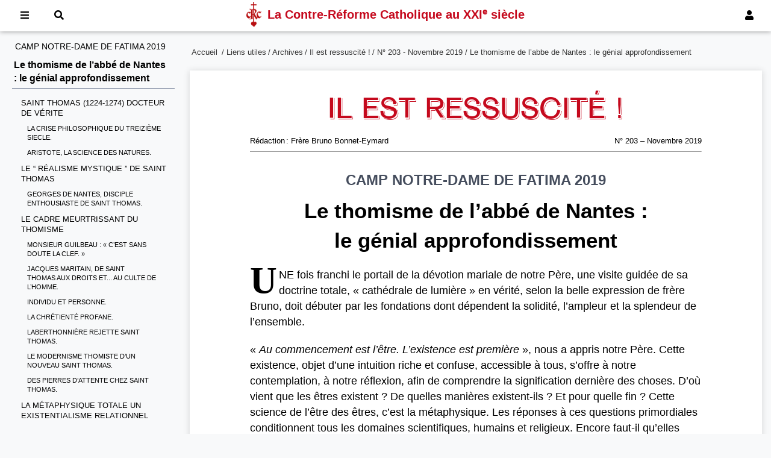

--- FILE ---
content_type: text/html; charset=UTF-8
request_url: https://www.crc-resurrection.org/liens-utiles/archives/il-est-ressuscite/n-203-novembre/le-thomisme-de-l-abbe-de-nantes-le-genial-approfondissement.html
body_size: 31205
content:
<!doctype html>
<html lang="fr">
<head>
    <!-- Global site tag (gtag.js) - Google Analytics -->
    <script async src="https://www.googletagmanager.com/gtag/js?id=UA-151352852-1"></script>
    <script>
        window.dataLayer = window.dataLayer || [];
        function gtag(){dataLayer.push(arguments);}
        gtag('js', new Date());

        gtag('config', 'UA-151352852-1');
    </script>
    <meta charset="utf-8">
    <meta http-equiv="X-UA-Compatible" content="IE=edge">
    <meta name="viewport" content="width=device-width, initial-scale=1">
    <title>Le thomisme de l’abbe de Nantes : le génial approfondissement</title>
    <meta name="Description" content="Site officiel de la Contre-Réforme catholique au XXIe siècle."/>
    <link rel="alternate" type="application/rss+xml" href="/accueil.rss.html" title="FLux RSS pour les nouvelles parutions sur le site CRC.">
    <link rel="shortcut icon" href="/images/favicon.ico">
    <link rel="apple-touch-icon" href="/images/apple-touch-icon.png">
    <link rel="apple-touch-icon" sizes="72x72" href="/images/apple-touch-icon-72x72.png">
    <link rel="apple-touch-icon" sizes="114x114" href="/images/apple-touch-icon-114x114.png">
    <script src="/js/toc.js"></script>
    <link rel="stylesheet" href="/css/tooltipster.bundle.min.css">
    <link rel="stylesheet" href="/css/tooltipster-sideTip-shadow.min.css">
    <script src="/js/tooltipster.bundle.min.js"></script>
    <link rel="stylesheet" href="/css/all.min.css">
    <script>
        $(document).ready(function() {
            $('.tooltip').tooltipster({
                theme: 'tooltipster-shadow',
                trigger: 'click',
                interactive: true
            });
        });
    </script>
    <link rel="stylesheet" media="screen" href="/css/rubrique.css"><link rel="stylesheet" media="print" href="/css/print.css"></head>

<body>


<nav id="menu">
    <div class="menuinside">
                        <a href="#" id="btnConnexion" onclick="document.getElementById('modalLogin').style.display='block';return false;"><i class="fas fa-user"></i><span> Connexion</span></a>
                
        <a href="#" onclick="return false;" id="btnMenu"><i class="fas fa-bars"></i><span> Menu</span></a>
        <a href="#" onclick="document.getElementById('modalRecherche').style.display='block';document.getElementById('recherche').focus();return false;"><i class="fas fa-search"></i><span> Recherche</span></a>

        <div class="crctitre">
            <img style="width:25px; height:42px; float:left;" src="/images/SigleCRC2.png" alt="CRC" />
            <h1>La Contre-Réforme Catholique <span>au XXI<sup>e</sup> siècle</span></h1>
        </div>
    </div>
</nav>




    <div id="toc"></div>
    
<div id="grid">
    <aside class="gauche">

    </aside>
    <section class="centre">
        <div id="ariane">
            <ul>
                <li><a href="https://crc-resurrection.org">Accueil</a>&nbsp;</li><li>&thinsp;/ <a href="/liens-utiles.html">Liens utiles</a></li><li>&thinsp;/ <a href="/liens-utiles/archives.html">Archives</a></li><li>&thinsp;/ <a href="/liens-utiles/archives/il-est-ressuscite.html">Il est ressuscité !</a></li><li>&thinsp;/ <a href="/liens-utiles/archives/il-est-ressuscite/n-203-novembre.html">N° 203 - Novembre 2019</a></li>                <li> / Le thomisme de l’abbe de Nantes : le génial approfondissement</li>

            </ul>
        </div>
        <article id="article" class="principal">
            
                                <div class="bandeauCRC">
                        <h5>Il est ressuscité !</h5>
                        <p id="mois">N° 203 – Novembre 2019</p>
                        <p id="redaction">Rédaction : Frère Bruno Bonnet-Eymard</p>
                        <hr size="1" />
                    </div>
                                <div id="titre-IER">
<h2><strong>CAMP NOTRE-DAME DE FATIMA 2019</strong></h2>
<h1>Le thomisme de l’abbé de Nantes : <br />le génial approfondissement</h1>
</div>

                
            
            <p><span class="lettrine">U</span>NE fois franchi le portail de la dévotion mariale de notre Père, une visite guidée de sa doctrine totale, « cathédrale de lumière » en vérité, selon la belle expression de frère Bruno, doit débuter par les fondations dont dépendent la solidité, l’ampleur et la splendeur de l’ensemble.</p>
<p>« <em>Au commencement est l’être. L’existence est première</em> », nous a appris notre Père. Cette existence, objet d’une intuition riche et confuse, accessible à tous, s’offre à notre contemplation, à notre réflexion, afin de comprendre la signification dernière des choses. D’où vient que les êtres existent ? De quelles manières existent-ils ? Et pour quelle fin ? Cette science de l’être des êtres, c’est la métaphysique. Les réponses à ces questions primordiales conditionnent tous les domaines scientifiques, humains et religieux. Encore faut-il qu’elles soient vraies : l’enjeu est crucial !</p>
<p>De cette science métaphysique, saint Thomas d’Aquin est le maître dont l’Église a le plus universellement reçu et enseigné la doctrine : il est le “ Docteur commun ”. Les circonstances dans lesquelles notre Père l’a rencontré pour la première fois sont savoureuses. Il n’avait pas encore dix-huit ans :</p>
<p>« <em>Georges, quand auras-tu tes premières notes ?</em></p>
<p><em>– Mais, maman, il n’y a pas de notes en faculté. Plus de devoirs, ni de leçons !</em></p>
<p><em>– Alors, comment peux-tu savoir si tu travailles comme il faut ?</em></p>
<p><em>– Ah ! ça, c’est au jugé</em>... »</p>
<p>Les lecteurs des <em><span class="petites_maj">Mémoires et récits</span></em> reconnaissent Mamine interrogeant son fils sur sa vie étudiante à Lyon, au cours d’un séjour à Chônas durant l’hiver 1941-1942 (cf. <em><span class="petites_maj">Mémoires et Récits</span></em>, t. I, p. 260-261).</p>
<p>« “ <em>Que fais-tu donc à longueur de journée ?</em></p>
<p><em>– Je lis</em>. ”</p>
<p>« Notez qu’à cet instant, je me trouve au plus haut de mon avantage, et donc mon attention se relâche.</p>
<p>“ <em>Et que lis-tu ?</em></p>
<p><em>– Les grands philosophes dont nous parlent nos professeurs</em>.</p>
<p><em>– Mais en ce moment, par exemple, lesquels ?</em></p>
<p><em>– Vialatoux..</em>.</p>
<p><em>– Vialatoux, cet imbécile-là !</em> ”</p>
<p>« La réponse a fusé comme un éclair, et j’en demeure médusé. “ <em>Mais tu perds ton temps !</em> ” Et elle, de m’en raconter sur Vialatoux, le démocrate-chrétien, le songe-creux, dont la philosophie personnaliste était une reprise sous des dehors religieux de la vieille erreur individualiste... Maman puisait sa science inattendue, à coup sûr, dans <em><span class="petites_maj">l’Action française</span></em> qui, réfugiée à Lyon, avait dû avoir affaire à ses adversaires locaux, et entre autres ce pauvre Vialatoux, justement tombé dans l’oubli aujourd’hui. Alors vint le conseil :</p>
<p>“ <em>Je ne connais rien à la philosophie</em>, me dit-elle avec la plus naturelle modestie, <em>mais il me semble que tu ferais bien de t’attacher à l’étude d’un très grand philosophe, au point que sur toute question tu puisses dire quelle était sa position. Par exemple, saint Thomas d’Aquin..</em>. ”</p>
<p>« Et voilà comment je fus mis par ma mère à l’école du plus grand et du plus saint métaphysicien de tous les temps, après trois mois d’errements. Je ris maintenant de Vialatoux et je confesse en revanche que je n’ai jamais omis de m’en rapporter à saint Thomas sans m’en être grandement repenti par la suite. »</p>
<p>Disciple de saint Thomas, l’abbé de Nantes a néanmoins fondé son école de pensée sur une nouvelle métaphysique inaugurant par conséquent une nouvelle esthétique, une nouvelle théologie, une nouvelle apologétique, une nouvelle morale, une nouvelle politique. C’est pourquoi, en janvier 1983, ayant achevé son cycle de cours de métaphysique à la Mutualité, notre Père n’hésitait pas à écrire à ses amis : « <em>J’avais la certitude d’avoir achevé mon œuvre la plus solide, la plus neuve, la plus difficile et la plus importante, hum ! osé-je dire, pour l’avenir de la pensée humaine</em>. »</p>
<p>Alors que l’un des pires griefs que lui font certains milieux traditionalistes et bien-pensants est précisément que « <em>l’abbé de Nantes critique saint Thomas</em>... », cet article s’efforcera de mettre en lumière la fidélité intime et jamais reniée de notre Père à son enseignement. Tout d’abord en évoquant la figure et la doctrine du Docteur angélique, puis en retraçant les étapes par lesquelles l’abbé de Nantes fut conduit à prolonger son œuvre et à l’élargir immensément, pour atteindre enfin la plénitude de sa “ métaphysique totale ” qui renouvelle toute notre vision du monde et de la vie humaine.</p>
<h3>SAINT THOMAS (1224-1274) DOCTEUR DE VÉRITE</h3>
<h4>LA CRISE PHILOSOPHIQUE DU TREIZIÈME SIECLE.</h4>
<p>Pour comprendre l’œuvre de saint Thomas, il faut se plonger dans le contexte du treizième siècle de la Chrétienté, et plus précisément de la jeune ­université de Paris. On y découvre le véritable champ de bataille philosophique qui suivit l’introduction de la philosophie d’Aristote dans l’Occident chrétien pétri de la pensée de <strong><span class="petites_maj">saint Augustin</span></strong>.</p>
<p>Qu’est-ce que l’augustinisme ? C’est une vision religieuse du monde, vision mystique, dans laquelle la Révélation de Dieu est première et où les créatures nous parlent des réalités surnaturelles. C’est donc la foi qui nous donne la connaissance totale de l’univers. La raison n’intervient qu’après, en subsidiarité, selon la maxime « <strong><em>Crede ut intelligas</em></strong>. <em>Crois pour comprendre</em>. » Malheureusement, au treizième siècle, la théologie augustinienne tendait à devenir tellement désincarnée qu’on risquait de voir se creuser un abîme entre la mystique d’un côté et les sciences naturelles de l’autre.</p>
<h4>ARISTOTE, LA SCIENCE DES NATURES.</h4>
<p><strong><span class="petites_maj">Aristote</span></strong> est un philosophe grec du quatrième siècle avant Jésus-Christ. Son génie fut de discerner, au-delà des apparences sensibles des choses, par intuition, leur <strong>substance</strong>, c’est-à-dire une structure autonome, indépendante, capable d’organiser la <strong>matière</strong> dont est constitué cet être selon une <strong>forme</strong> déterminée : de lion, de gazelle, de violoncelle ou de parapluie. Ces formes qu’il découvrait dans les choses – qu’on appelle aussi <strong>manières d’être</strong>, ou <strong>essences</strong>, ou <strong>natures</strong> –, Aristote a observé leurs ressemblances, leurs différences, leurs lois, classant ainsi tous les êtres de l’univers en espèces et en genres hiérarchisés selon leurs perfections : les minéraux, puis les végétaux, les animaux de plus en plus parfaits, les hommes et finalement, au sommet, l’être parfait, le premier moteur de l’univers, appelé “ Dieu ”. C’est sur ce <strong>substantialisme</strong> d’Aristote que se sont élaborées toutes les sciences physiques et notre civilisation occidentale.</p>
<p>Néanmoins, préoccupé uniquement par les essences générales, Aristote néglige d’étudier les êtres dans leur singularité et dans leur destinée individuelle : il n’y a de science que du général, dit-il ! La connaissance aristotélicienne ne s’obtient donc qu’en mutilant la réalité. Mais il y a plus grave : Aristote est un païen et toute son explication du monde est étrangère à la Révélation biblique et chrétienne. Le Dieu qu’il reconnaît au sommet de la Nature comme sa cause première est pour lui mal défini. En tout cas, le Dieu d’Aristote n’est pas un Dieu personnel et créateur. Aussi, lorsque sa pensée fut introduite en Occident, elle séduisit toute une élite intellectuelle rationaliste, orgueilleuse, qui s’en servit contre la foi, contre l’augustinisme dominant. Le conflit était d’autant plus aigu que cette philosophie d’Aristote était découverte à travers ses commentateurs musulmans, Averroès et Avicenne, qui la déformaient et l’aggravaient dans un sens matérialiste et panthéiste, franchement antichrist !</p>
<p>Cette nouvelle philosophie qui s’imposait irrésistiblement par sa clarté, sa rationalité, il fallait certes l’admettre, et jusque dans l’enseignement de la théologie. Malgré les augustiniens traditionalistes. Mais il fallait au préalable la dégager de toute sa gangue de paganisme. L’aristotélisme pourrait alors servir à élaborer un savoir intégral, harmonisant la raison et la foi, la nature et la grâce. Cette œuvre gigantesque, le pape Grégoire IX la confia à <strong><span class="petites_maj">saint Thomas d’Aquin</span></strong>.</p>
<h3>LE “ RÉALISME MYSTIQUE ” DE SAINT THOMAS</h3>
<p>Qui est saint Thomas d’Aquin ? Ce nom évoque souvent un philosophe ou un théologien, mais notre Père rappelait qu’il fut d’abord un saint : un religieux dominicain exemplaire, une âme contemplative éprise de Jésus, un mystique, à la piété enfantine, favorisé d’extases. Lui qui contemplait la vérité, il s’efforçait aussi de l’enseigner sous la forme la plus claire, la plus accessible, pour le salut des âmes et le service de l’Église, selon la maxime de l’ordre dominicain : « <strong><em>Contemplare et aliis tradere contemplata</em></strong>. <em>Contempler, et transmettre aux autres l’objet de la contemplation</em>. » Et conjointement, il combattait les erreurs : c’est ainsi que ce grand mystique se révéla un polémiste d’une redoutable sérénité et d’une force invincible.</p>
<p>Le Pape le chargeait de “ baptiser ” Aristote, selon l’expression qui est passée dans le langage. Comment s’y prit-il ?</p>
<p>Premièrement, saint Thomas accepte sans réserve toute la philosophie naturelle d’Aristote et l’impose dans son enseignement de la théologie. Il manifeste la merveilleuse fécondité du langage très technique d’Aristote, de ses distinctions et définitions éprouvées, pour une meilleure compréhension des mystères révélés et l’établissement de toute leur assise naturelle. Les augustiniens traditionalistes protestent : « <em>Tout ce que vous accordez aux êtres par nature, vous l’ôtez à la gloire de Dieu !</em> » Au contraire : cette réhabilitation des créatures ajoute à la gloire de leur Créateur !</p>
<p>Puis saint Thomas se retourne vers le parti rationaliste. Il approfondit l’aristotélisme, il va plus loin dans la connaissance de l’être, jusqu’à faire jaillir une nouveauté métaphysique qui court à la rencontre de la théologie biblique. Il manifeste ainsi l’harmonie profonde de cette philosophie naturelle avec la religion révélée. C’est là son plus grand mérite, exposé dans son génial traité <em><span class="petites_maj">De Ente et Essentia</span></em>, écrit d’un trait à l’âge de seulement trente-deux ans.</p>
<p>Voyons cela : Aristote, grâce à son intuition substantialiste, avait découvert un premier principe métaphysique des êtres : leur <strong>essence</strong>. Essence de chat, de table, de chaise ou d’eucalyptus. Mais d’où venaient ces êtres, quel était leur destin ? Il ne s’en souciait pas. Saint Thomas, quant à lui, éclairé par sa foi, en observant le réel, est frappé par une autre intuition : celle de l’<strong>existence</strong> des êtres, qui se constate, s’impose à nous comme un second principe métaphysique faute duquel les substances d’Aristote – cette chaise-ci sur laquelle je suis assis, cette fleur-là – ne sortent pas de l’ordre des “ possibles ”. Or cette existence des êtres leur vient nécessairement d’un autre, d’un créateur ! Et voilà comment notre Dieu, le Dieu vivant de la Révélation chrétienne est introduit par saint Thomas dans la philosophie naturelle d’Aristote. Tout l’ordre de la nature se retrouve baigné dans la lumière de Dieu, docile à sa volonté, prêt à sa grâce. Ce n’était pas dans Aristote ; c’était même nié par ses héritiers musulmans ; mais c’est dans la ligne d’Aristote.</p>
<p>Ce n’est pas tout. Aristote, en exposant toute la hiérarchie des êtres de la nature, enseignait que l’univers est ordonné à l’homme. Mais l’homme, à qui, à quoi est-il ordonné ? L’homme est fait pour contempler Dieu. Aristote l’avait dit, mais sans en faire la clef de voûte de sa philosophie. Saint Thomas remplace le Dieu-nature d’Aristote par notre Bon Dieu, concret, réel, vivant, et établit que ce monde qu’étudient les sciences physiques n’a de consistance, d’existence et de fin que par et pour Dieu.</p>
<p>Saint Thomas conserve donc la vision augustinienne d’un monde sortant des mains de Dieu – <strong><em>Exitus</em></strong> – pour y faire retour – <strong><em>Reditus</em></strong>. Mais, à toutes les étapes de cette histoire, les mécanismes des choses, leurs structures, les lois de leurs interactions sont élucidés par la science des natures héritée d’Aristote. C’est donc dans un ordre naturel consistant et accessible à la science que l’ordre de la grâce vient se réaliser, en continuité avec lui, selon la maxime : « <strong><em>Gratia non tollit naturam, sed perficit</em></strong>. <em>La grâce ne supprime pas la nature, mais elle la parfait</em>. » C’est le réalisme mystique de saint Thomas, synthèse d’Aristote et de saint Augustin, de la raison et de la foi, de la nature et de la grâce. C’est tellement fort que Siger de Brabant, qui était le chef de file des philosophes aristotéliciens au treizième siècle, finit par se convertir, convaincu par les démonstrations de saint Thomas !</p>
<p>« <em>Toute la civilisation occidentale</em>, écrit notre Père, <em>sa science, son art classique, sa sagesse politique, et l’Église romaine, en ses conciles de Trente et du Vatican</em> (<em>I !</em>), <em>en ses Papes et ses Docteurs, lui doivent l’ordre de la pensée et de l’action, la sécurité de l’intelligence et de la foi</em>. » (CRC n° 80, mai 1974, p. 14)</p>
<h4>GEORGES DE NANTES, DISCIPLE ENTHOUSIASTE DE SAINT THOMAS.</h4>
<p>C’est cette synthèse thomiste qui fut enseignée à notre Père durant ses deux années de philosophie au séminaire d’Issy-les-Moulineaux, en 1943-1945. Il l’a raconté dans l’introduction de son cours de métaphysique totale, en 1981 :</p>
<p>« Ce fut un continuel enchantement de l’intelligence. Nos maîtres sulpiciens nous enseignèrent tout l’essentiel d’une Physique générale, ou philosophie de la nature, et d’une Métaphysique ou ontologie qui assurent au philosophe scolastique une maîtrise enviable des connaissances humaines et la sereine domination des problèmes que les divers ordres de réalités posent aux scientifiques. Même lorsque le ­vocabulaire et les grandes distinctions scolastiques ne sont pas explicitement formulés, ils demeurent, pour celui qui les a longtemps pratiqués, toujours sous-jacents, irremplaçables et sûrs. Ce n’est pas en Sorbonne, plus tard, ni auprès des hommes de sciences eux-mêmes, et à mon grand étonnement ! que j’ai acquis ces principes et ces instruments intellectuels qui m’ont permis de comprendre, de classer et d’apprécier sans peine les grandes hypothèses des sciences modernes. C’est dans cet enseignement complet et approfondi de la philosophie thomiste, qui m’a été donné par mes maîtres d’Issy ; ce n’est pas pour eux un mince éloge. Dès lors la certitude sans cesse vérifiée qu’Aristote gouverne toujours la recherche, les sciences, l’action humaine, ne quittera plus jamais mon esprit. » (CRC n° 170, octobre 1981, p. 8)</p>
<p>Au fil des cours de ses professeurs sulpiciens, Monsieur Ruff, Monsieur Hamel, Monsieur Lesourd... qu’il a racontés dans le second tome de ses <em><span class="petites_maj">Mémoires et récits</span></em>, les séminaristes étaient immunisés contre les fausses philosophies du moment : le <strong>rationalisme</strong> et l’<strong>idéalisme allemand</strong> d’une part et, d’autre part, l’<strong>existentialisme</strong> moderne qui prétendait réagir en prônant un retour au concret, une réhabilitation des individus... pour sombrer vainement dans le sensualisme et le sentimentalisme : « Point de sagesse forte, ordonnée, utilisable, constatait notre Père. Les choses s’y trouvaient aussi séparées des idées que, dans les systèmes antagonistes, les idées l’étaient des choses. En revanche, le thomisme, oui ! “ distinguait pour unir ” [selon la grande maxime scolastique], magnifiquement, l’essence et l’existence, le réel et l’idée, l’univers avec la raison ; et Dieu, la clef de voûte, de tout le système, en éclairait et assurait la vérité. Le thomisme disait tout, satisfaisait à toutes les exigences, répondait à toutes les questions de nos contemporains. Je baignais dans saint Thomas. » (<em>ibid</em>., p. 10)</p>
<p>Il est remarquable que notre Père se soit ainsi mis à l’école de saint Thomas au moment même où la plupart de ses condisciples s’en affranchissaient, le thomisme paraissant soudain perdre toute valeur... et cela du fait des événements politiques ! Nous sommes en effet en pleine révolution de 1944, dans l’universel et vulgaire chambardement déclenché par la “ Libération ” jusque dans les domaines élevés de la métaphysique, de la morale et de la religion.</p>
<p>Quand l’abbé de Nantes sera lui-même devenu professeur de philosophie au collège Saint-Martin de Pontoise, puis au Collège de Normandie, c’est cette synthèse thomiste qu’il enseignera à son tour à ses élèves, et en particulier à Bruno Bonnet-Eymard et à Gérard Cousin, leur apprenant à se dire “ <strong>aristotélico- thomistes</strong> ” et leur communicant pour la vie le goût de la vérité.</p>
<p>Toute sa vie, notre Père sera fidèle à son maître saint Thomas d’Aquin, y puisant des clartés philosophiques et théologiques bien précieuses pour réfuter les erreurs qu’il sera amené à combattre. Et cela commença dès le séminaire ! C’est l’épisode mémorable de sa lutte mortelle contre Monsieur Callon, tout au long de sa quatrième année à Issy-les-Moulineaux... Ce duel théologique sur le chapitre de la grâce permet d’apprécier la précision irremplaçable du langage thomiste (<em>voir encart page suivante</em>).</p>
<h3>LE CADRE MEURTRISSANT DU THOMISME</h3>
<h4>MONSIEUR GUILBEAU : « C’EST SANS DOUTE LA CLEF. »</h4>
<p>Revenons à l’année scolaire 1945-1946 : le jeune Georges de Nantes entre en théologie, c’est-à-dire en troisième année de séminaire. « J’étais thomiste, dit-il, dans le sentiment de la perfection insurpassable de la philosophie de saint Thomas. Et je m’apprêtais à embrasser du même cœur sa <em><span class="petites_maj">Somme théologique</span></em>. C’est dans ces dispositions que j’allais connaître pourtant le remuement d’esprit le plus profond. » (CRC n° 170, octobre 1981, p. 10)</p>
<p>Il s’agit d’un moment crucial non seulement dans la vie de notre Père, mais dans toute l’histoire de la pensée.</p>
<p>L’événement eut lieu lors du cours de Monsieur Guilbeau sur la Sainte Trinité : une unique substance divine en trois Personnes. Le professeur rappela alors la définition philosophique de la personne. Notre Père était particulièrement attentif, car il avait été plusieurs fois contrarié, en philo, de la comprendre mal et d’en entendre très vite déduire des choses contraires à ses “ préjugés familiaux ”... et maurrassiens, telles que l’autonomie, l’indépendance, la dignité sublime, les droits inaliénables de <em>la personne</em>, de toute personne au service de laquelle le monde entier doit se ranger.</p>
<p>Monsieur Guilbeau « donnait pour parfaite la définition de la personne par Boèce : “ <em>Naturæ rationalis individua substantia</em> ”, une substance individuelle de nature raisonnable. Et il insistait, en citant Maritain, sur l’autonomie, la subsistence, l’incommunicabilité de la personne. Or il avait bien dit que la nature divine était une substance unique et parfaite, dont la pluralité des Personnes ne pouvait contredire ni altérer l’unité parce qu’elles étaient de pures “ <em>relations</em> ”. Il y avait une contradiction apparente, pensais-je, entre la définition de la personne comme autonomie et, aussitôt après cette définition absolue, dogmatique et donc indiscutable, des Personnes divines comme <em>relatives</em>, pures relations ! » (<em>ibid</em>.)</p>
<p>À la fin du cours, notre Père interrogea son professeur : « <em>N’est-il pas fâcheux de désigner par le même mot</em> [personne], <em>dans la société humaine, l’être indépendant, jaloux de ses droits, se disant souverain, et dans la société divine, ces Personnes qui sont et se veulent toute relation, don sans réserve l’une à l’autre, pure paternité, filiation, amour ? Ne devrait-il pas y avoir cohérence, analogie, d’une sphère à l’autre ? Les personnes humaines ne devraient-elles pas se définir à l’image et ressemblance des personnes divines plutôt qu’à l’opposé de leur admirable perfection ?</em> »</p>
<p>Monsieur Guilbeau ne sut pas répondre. Sur les entrefaites, il tomba malade et mourut. Lors d’une ultime visite de son élève à l’hôpital, il ne put que lui dire : « <em>Je ne vous oublie pas, je réfléchis... C’est une question très intéressante, mais difficile. C’est sans doute la clef..</em>. »</p>
<p>Demeuré seul, notre Père résolut, sur ce problème métaphysique très général, de préférer à la définition stérile d’Aristote et de Boèce, les lumières de la théologie, et de définir la personne, toute personne humaine, angélique, aussi bien que divine, par la <strong>relation</strong>. C’était exaltant ! « De Dieu à l’ange, de l’ange à l’homme, la notion de personne ainsi définie se montrait partout révélatrice du fin fonds singulier, inépuisable et <em>sacré</em> de tout être spirituel, selon les dogmes et la morale de notre foi catholique, comme en regard de la raison philosophique la plus sourcilleuse et selon les vœux de l’existentialisme personnaliste le plus moderne (...).</p>
<p>« J’en vins rapidement à essayer en anthropologie cette nouvelle définition de la personne par sa relation constituante ou relation d’origine. Telle la personne du fils constituée dans sa singularité tout individuelle par sa relation à ses père et mère. Je retrouvais mon humanisme dévot et mon humanisme de droite, disons saint François de Sales et le cardinal Pie, saint Pie X et Maurras. Je criais de contentement. Mais à ce coup, les déductions embistrouillées de Maritain sur la personne humaine, sa subsistence et son autonomie, sa dignité et ses droits, les droits de l’homme, intangibles et sacrés, toute cette quincaillerie scolastico-kantienne, individualiste, nombriliste, démocratique et révolutionnaire, gaulliste et résistantialiste à l’époque, volait en éclats. C’était de la mauvaise morale et c’était la pire politique, qu’elles soient fondées ou non sur la définition de Boèce. Attaquons Boèce donc, et nous serons libres !</p>
<div class="encart">
<h5>LA GRÂCE, SELON MONSIEUR CALLON <br />ET SELON SAINT THOMAS</h5>
<p><span class="lettrine">D</span>ÈS le premier cours, Monsieur Callon dicta, en ponctuant tou-tes-les-syl-labes : « “ <em>La grâce, c’est-quelque-chose-ou-c’est-quel-qu’un. Ce n’est pas quelque chose, comme un cou-teau qu’on au-rait dans la poche. C’est donc quel-qu’un</em> (...)<em>. La grâce</em>, <em>c’est Dieu en nous</em>. ”</p>
<p>« Puis il entra dans le débat théologique, nous entraînant toujours copiant ses dires comme paroles d’Évangile. Cette explication de la grâce était celle des Pères grecs, qu’il admirait avec une ferveur communicative, tandis que les Pères latins et, à leur école, saint Thomas d’Aquin, oh ! il le disait à regret, désolé de leur faire de la peine ! faisaient plutôt de la grâce un <em>objet</em>, oui, une c<em>hose</em>, qu’ils appelaient d’un mot abstrait : le “ <em>don créé</em> ”. Pour eux, en effet, cette chose-là était nécessaire et préliminaire à l’accueil de Dieu en nous, qu’ils appelaient alors : le “ <em>don incréé</em> ”. Il fallait s’habituer à ces distinctions scolastiques, si l’on voulait comprendre toutes les disputes et finalement les divisions qui se feront en Occident sur ces questions. Dans cette perspective, latine, le tout sera de savoir si l’on est “ <em>en état de grâce</em> ” ou non, si l’on a “ <em>le don créé</em> ” ou si on l’a perdu. Car la vie divine en nous dépendrait de cela ! Les Grecs n’entrent pas dans ces arguties et ces controverses insolubles. Pour eux, la grâce, c’est Dieu tout-sim-ple-ment. C’est Dieu-en-nous, sans au-cu-ne con-di-tion ! C’est l’homme qui est fait Dieu. Peut-être la scolastique arrive-t-elle à une plus grande clarté et d’infinies précisions, “ <em>mais je trouve</em>, nous avouait-il sur un ton de confiant abandon, presque de connivence, <em>pour moi, la vision des Grecs plus belle et plus consolante</em>. ”</p>
<p>« Ainsi s’écoula tranquillement le premier cours, que d’autres suivirent pareillement. On copiait, puis on apprit ; on récita, on fut plus ou moins bien noté. Et pour la trente-quatrième ou trente-cinquième année, Monsieur Callon aurait conduit une nouvelle fois sa soixantaine d’élèves au sous- diaconat et à l’heureuse fin de leur séjour à Issy-les-Moulineaux... si, par malheur, je n’avais bronché sur ses premiers mots que j’aurais voulu bien comprendre : “ <em>La grâce, c’est quel-que-chose-ou-c’est-quelqu’un</em>. ” Quelle déesse Raison ou quel esprit frondeur m’avait susurré, à mesure, ce contrepoint railleur et dérailleur : Non, ce n’est pas quelque chose ! mais ce n’est pas quelqu’un non plus ! et surtout, ce n’est pas Dieu. Car si je suis en état de grâce, tout beau, mon ami ! je ne suis pas pour autant en “ <em>état de Dieu</em> ” ! Les Grecs ont sans doute raison, Dieu n’est pas loin de l’homme en état de grâce, mais on sait que Dieu est partout ! Alors s’il y a changement, de la condition de pécheur à la condition de “ <em>gracié</em> ”, ce ne peut être par un départ ou par un retour de Dieu même, parce qu’il n’y a pas de mouvement local ni de mutation en Dieu. Ce doit être plutôt que “ <em>quelque chose</em> ” change dans l’intérieur de l’homme.</p>
<p>« Quinze jours bien comptés, je ruminais cela. Enfin, j’eus l’idée d’aller contrôler l’enseignement de Monsieur Callon dans la <em><span class="petites_maj">Somme théologique</span></em> de saint Thomas d’Aquin, et la lumière tomba sur moi en paroles si simples que, <em>primo</em>, je fus ramené au Docteur angélique à jamais, et <em>secundo</em>, je me trouvai rempli du plus total mépris, non point affectif, mais intellectuel, envers ce minable Callon qui abusait de notre candide imbécillité. La grâce, enseignait saint Thomas, n’est évidemment ni une chose, ni une personne. En termes philosophiques : elle n’est pas de l’ordre de la <em>substance</em> ; elle est donc de l’ordre de l’<em>accident</em>. C’est une manière d’être surajoutée à notre être naturel... et encore a-t-elle ceci de tout à fait propre qu’elle n’est pas seulement une perfection fortifiant ou rehaussant quelque puissance particulière ou faculté de l’être spirituel, mais elle est un don “ <em>entitatif</em> ”, à savoir un perfectionnement de la substance même de l’être, l’atteignant en sa nature, en son principe radical d’action, en sa racine. Tel enfin que l’homme ou l’ange se trouve par ce “ <em>don créé</em> ”, capable de profiter et de jouir de Dieu même (<strong><em>uti et frui</em></strong>), se faisant ainsi pour lui “ <em>don incréé</em> ” combien mystérieux et magnifique, pour en être connu et aimé dans le temps et dans l’éternité.</p>
<p>« Ce torrent de clartés, c’était trop de bonheur pour moi seul ! Je le dis, cela se répéta. Le mois d’octobre [1946] n’était pas achevé que le séminaire en était jeté dans une fièvre quarte ou quinte dont nul ne pouvait augurer l’évolution. »</p>
<p>Nos lecteurs retrouveront la suite des péripéties de ce drame dans les chapitres suivants des <em><span class="petites_maj">Mémoires et récits</span></em> : le séminariste Georges de Nantes à l’affût dans son recoin, à mi-hauteur de la salle de classe, la <em><span class="petites_maj">Somme théologique</span></em> de saint Thomas sur les genoux, afin de contrôler tout ce que le vieux énonçait syl-la-be par syl-la-be ; les contre-cours thomistes à la procure du séminaire ; la crise qui suivit et qui faillit coûter à notre Père sa vocation... Et au-delà du séminaire, cette lutte inexpiable se poursuivra toute sa vie durant et le conduira à s’opposer au concile Vatican II : ce sera « <em>la grande affaire de sa vie</em> ». Notre Père poursuit en effet :</p>
<p>« Si la grâce est Dieu qui se donne, comme cela, mystérieusement, merveilleusement, à l’homme, si c’est l’Esprit-Saint, l’Amour, qui se pose en nous et nous sanctifie par sa seule Présence,... alors la grâce n’a pas de nom, elle est indiscernable, sans définition, ni nature, ni limites, ni conditions. Elle ne suppose rien en l’homme, elle ne trouve aucun obstacle qui l’arrête, elle ne demande aucune disposition ni effort particulier. Ainsi la question du “ salut des infidèles ” était-elle réglée d’un seul coup de cuiller à pot, l’Esprit- Saint survolait toutes nos frontières et ne faisait nulle différence de race, de classe, de religion ou de sexe, se donnant à tous gratuitement. Et le péché originel ? Et le baptême ? Et l’état de grâce, le péché, véniel ou mortel, et la confession ? Il ne restait plus qu’un seul critère, c’était l’expérience intime du feu de l’Amour, de la paix et de la joie que dispense l’Esprit à qui il veut, avec une générosité qu’il n’appartient à nul homme de contrôler ni de soumettre à ses étroitesses. Divine Présence, ivresse du cœur, à cela pouvait se résumer la théologie de la grâce de Monsieur Callon, prétendument reçue des Pères grecs. »</p>
<p style="text-align: right;">(<em><span class="petites_maj">Mémoires et récits</span></em>, t. II, p. 286-292)</p>
</div>
<p>« Mais Boèce, c’était en arrière Aristote, en avant saint Thomas d’Aquin et toute la scolastique ! Il n’était pas question de les pulvériser, évidemment ! mais tout de même de les... corriger sur ce seul point – central ! capital ! – de les parfaire. C’était beaucoup d’audace. Je me mis au travail. J’étudiai le statut de la personne, en philosophie de la nature et en métaphysique, chez tous les auteurs possibles. C’étaient des montagnes de livres. Et le statut de la relation dans les <em><span class="petites_maj">Catégories</span></em> d’Aristote et tous leurs commentaires, et chez les autres logiciens et philosophes. Travail immense, car partout revenaient les mots clefs : substance, nature, personne... Il y avait des points sensibles où je sursautais ; quand tous acceptaient les dires d’Aristote, <em>magister dixit</em>, que, sur ma lancée, je devais contester. Peu à peu mon univers mental se modifiait ou plutôt se retrouvait. Et ce n’était plus Maritain seulement le fautif, mais saint Thomas et à travers lui, plus que lui, Aristote ! La tare originelle, l’aristotélisme ? Où allais-je ! » (<em>ibid</em>., p. 11)</p>
<p>En fait, guidé par son intuition relationnelle, notre Père allait éviter tous les écueils qu’il rencontrerait, édifiant un système encore plus vaste que celui de saint Thomas.</p>
<h4>JACQUES MARITAIN, DE SAINT THOMAS <br />AUX DROITS ET... AU CULTE DE L’HOMME.</h4>
<p>Le premier de ces écueils de la pensée moderne est <strong><span class="petites_maj">Jacques Maritain</span></strong> dont nous avons déjà plusieurs fois rencontré le nom sous la plume de notre Père. Il le connaissait depuis son enfance, par la lecture du journal de <strong>L<span class="petites_maj">’Action française</span></strong> dont Maritain était l’ennemi juré.</p>
<p>Jacques Maritain (1882-1973) est né protestant, fils d’un préfet franc-maçon de la III<sup>e</sup> République. Jeune homme séduisant, il avait épousé une Juive, Raïssa, charmante elle aussi. Après une crise de désespoir, ils se convertirent et devinrent des catholiques ardents, exerçant un certain rayonnement mystique, quelque peu romantique.</p>
<p>Jacques Maritain avait pour directeur de conscience le prestigieux Père Clérissac, figure de proue du thomisme à l’époque, qui le lança dans l’étude de saint Thomas et qui le guida également vers <strong>L<span class="petites_maj">’Action française</span></strong> de Charles Maurras. Notre jeune philosophe en devint dès lors une sorte de porte-drapeau : le philosophe catholique, thomiste et maurrassien.</p>
<p>Mais en 1926 survient la condamnation de <strong>L<span class="petites_maj">’Action française</span></strong>. Maritain, qui est ambitieux et qui sent le vent tourner, entreprend de justifier philosophiquement cette iniquité dont notre Père nous répétait souvent qu’elle fut peut-être la pire injustice de toute l’histoire de l’Église. Dans un article signé “ <strong><em><span class="petites_maj">Amicus</span></em></strong> ”, en 1951, il constatait ainsi : « <em>Maritain est devenu, avec des manies thomistes et des prétentions à l’orthodoxie étonnantes, le docteur de la Révolution</em>. »</p>
<h4>INDIVIDU ET PERSONNE.</h4>
<p>La Révolution au nom du Docteur angélique ? Comment est-ce possible ? C’est ici qu’il faut exposer une théorie absurde que Maritain inventa en 1925, avant même sa trahison donc, et par laquelle il s’imaginait soutenir le “ nationalisme intégral ” de Maurras, en réfutant l’individualisme protestant, tout en évitant l’excès inverse du collectivisme. Dans cette alternative périlleuse, pour être sûr de ne glisser ni d’un côté ni de l’autre, Maritain va embrasser ces deux erreurs à la fois. Comment donc ? En distinguant, dans l’être humain, son <strong>individu</strong> et sa <strong>personne</strong>. En tant qu’individu, l’homme est une partie du tout, il est subordonné à la société. Mais en tant que personne, il lui échappe totalement ; il est lui-même un tout et c’est la société qui lui est subordonnée. Cela se résume dans cet aphorisme de Vialatoux – oui, ce fameux Vialatoux dont Mamine délivra son fils de dix-sept ans ! – « <em>Si l’individu est pour l’univers, l’univers est pour la personne</em>. » À ce point de vue, les Droits de l’homme sont supérieurs même à ceux de la société.</p>
<p>Et notre Père de commenter : « C’est absurde. Tel le cachalot, au-dessus, au-dessous de la vague, s’immerge, puis émerge, voilà l’homme au-dessous de tout comme individu, au-dessus de tout comme personne ! Ne sera-t-il pas tenté d’invoquer sa dignité de personne pour fuir ses devoirs, puis de rappeler les autres à leur condition de tristes individus pour leur faire honorer ses droits et servir ses caprices ? Non, non, c’est grotesque ! » (CRC n° 176, avril 1982, p. 7)</p>
<p>Qu’importe ! Maritain va alors mépriser l’individu et exalter la personne. Ce faisant, il faut remarquer qu’il demeure dans la ligne du substantialisme d’Aristote et de saint Thomas. En effet, l’<strong>individu</strong>, c’est l’être corporel, sa matière, qui supporte ses accidents : les caractères physiques, le tempérament, le sexe, la race, toute l’hérédité et les relations, dont Aristote lui a appris à se désintéresser : détails que tout cela ! La <strong>personne</strong>, en revanche, c’est l’âme, l’être spirituel appelé à réaliser en plénitude l’idée d’Homme, qui seule intéresse le philosophe aristotélicien et dont Maritain ne se lassera plus de célébrer la conscience de soi, l’indépendance, l’autonomie, la liberté, en face de Dieu qui l’a créée à son image et comme son égale !</p>
<p>Maritain en viendra à enseigner que la vie de l’homme, sa dignité, consistent à se libérer de ses contingences matérielles individuelles – sa famille, sa nation... – selon la “ loi de transcendance, ou de transgression ” pour “ surexister ”, au centre de l’univers, en face de Dieu.</p>
<p>En 1927, il écrit <em><span class="petites_maj">Primauté du spirituel</span></em> qui récuse la politique nationaliste de <strong>L<span class="petites_maj">’Action française</span></strong>, basée sur l’empirisme organisateur et la recherche du bien commun autour duquel Maurras fondait son <strong>compromis nationaliste</strong>. Tout cela relève des contingences matérielles de l’individu ! Et Maritain va donner aux catholiques le dégoût de la politique. En revanche, il appelait chaque personne à épanouir ses facultés spirituelles, à se mettre au service du Pape et de son Action catholique. Il s’agissait, selon lui, « <em>d’opter entre l’esprit de Philippe le Bel</em> [entendez la politique réaliste de bien commun, Maurras et son “ politique d’abord ”] <em>et l’esprit de Jeanne d’Arc</em> [“ Dieu premier servi ”... et non pas la nation] ». Comme si le service de Dieu s’opposait au bien commun national ! C’est un faux dilemme, explique notre Père : la politique réaliste n’est pas une mauvaise chose, elle s’accorde avec la vraie mystique contre la Révolution sous toutes ses formes.</p>
<h4>LA CHRÉTIENTÉ PROFANE.</h4>
<p>Mais Maritain ne s’en tiendra pas là. En fait de dégoût de la politique, il va s’empresser d’y revenir. Mais pas n’importe quelle politique... En effet, la dignité de la personne humaine ne peut supporter un autre régime que la <strong>démocratie</strong>, puisqu’elle seule reconnaît sa souveraineté ! Avec de telles idées, Maritain et ses disciples vont se sentir plus proches des idéalistes de gauche et de tous les courants exaltant un humanisme héroïque que du réalisme de droite. Voici ce qu’il écrivit en 1936 : « <em>La sainteté chrétienne n’aura-t-elle pas à travailler là aussi où travaille l’héroïsme particulier de la faucille et du marteau, ou du faisceau, ou de la croix gammée ?</em> » Il faut le lire noir sur blanc pour y croire !</p>
<p>Et ce ne sont pas des mots en l’air, car au même moment, il prend parti pour les rouges d’Espagne, contre Franco et sa Croisade nationale catholique. Pendant l’Occupation, il s’enfuit lâchement aux États-Unis d’où il vitupère le Maréchal et exalte la Résistance. Le 14 juillet 1943, il proclame : « <em>La Résistance française a été l’occasion d’un rapprochement d’une importance extraordinaire, où les hommes de la Révolution française et les hommes de la foi et de l’espérance chrétiennes se sont reconnus. Ces chrétiens comprennent que l’inspiration démocratique procède en définitive de l’inspiration évangélique, si laïcisée, si déformée qu’elle ait pu être souvent. Ces démocrates comprennent que l’inspiration chrétienne peut faire des défenseurs indomptables de la liberté et des droits de la personne humaine</em>. »</p>
<p>Maritain jubile : dans la Résistance s’opère la réconciliation des deux traditions jusqu’alors opposées : « <em>la tradition qui a fait de la France l’apôtre de la foi et de l’Évangile parmi les nations, et celle qui a fait de la France la messagère de la démocratie et de la liberté ; la tradition de Jeanne et la tradition des Droits de l’homme</em>. » (message du 30 septembre 1943)</p>
<p>De cette réconciliation doit naître la cité future dont il rêve et qu’il appelle la <strong>Chrétienté profane</strong>. Contradiction dans les termes ? Pas pour lui. Il déclare que la marche de l’humanité de la Chrétienté dite “ sacrale ” – la Chrétienté médiévale – à une société profane est irréversible. Il s’agit pour l’Église de s’en faire l’inspiratrice, d’imprégner la démocratie de l’esprit évangélique dont le noyau est, selon lui, la reconnaissance de la dignité de la personne. Tel est <em><span class="petites_maj">L’Humanisme intégral</span></em>, titre de son maître livre en 1936, qu’il oppose au “ nationalisme intégral ” de Maurras. Le dénominateur commun sur lequel tous les partis, toutes les idéologies, toutes les religions et irréligions peuvent collaborer, ce n’est plus le bien commun de la nation, mais la promotion de la personne humaine. Lui-même collaborera d’ailleurs à la rédaction de la Déclaration universelle des Droits de l’Homme, en 1945.</p>
<p>Tout cela ne vous rappelle-t-il rien ? C’est déjà le <strong><span class="petites_maj">Masdu</span></strong> que Paul VI imposera au concile Vatican II.</p>
<p>En effet, pour achever cette évocation de Maritain, il faut ajouter que revenu en France lors de la Révolution de 1944 pour participer au régime d’épuration, il fut nommé ambassadeur au Vatican de 1945 à 1947. Épris de démocratie chrétienne, il y nouera amitié avec un certain Monsignore Montini qui traduira en italien son <em><span class="petites_maj">Humanisme intégral</span></em>, avant d’en répandre la teneur dans l’Action catholique étudiante italienne dont il est l’aumônier, puis, une fois conquis le trône pontifical, dans toute l’Église. Le 8 décembre 1965, pour représenter les philosophes et la pensée humaine lors de la grande apothéose qu’il organisait pour célébrer la clôture du Concile et sa nouvelle religion, Paul VI fit appel à son maître et ami, Jacques Maritain, père spirituel de la subversion démocrate chrétienne.</p>
<p>« <em>Tel est</em>, conclut notre Père, <em>en fin de course d’un aristotélisme qui partit d’un si bon pas, la révolte, l’anarchisme, l’orgueil insensé du <strong>personnalisme </strong></em><strong>(<em>chrétien</em>)</strong> <em>professé par cette école</em> “ néothomiste ”<em>, dont le plus brillant fleuron était ce Jacques Maritain, qui aimait à répéter :</em> “ <strong><em>Malheur à moi si je ne thomise !</em></strong> ” <em>Il y a là, quand même, un énorme problème !</em> » (CRC n° 176, avril 1982, p. 11)</p>
<p>Le jeune séminariste Georges de Nantes, qui butait sur la définition de la personne selon Aristote et saint Thomas comme une substance individuelle, dans le mépris de ses relations et au profit de sa seule essence – l’idée d’Homme –, avait donc en Maritain l’exemple des monstruosités auxquelles elle pouvait mener.</p>
<p>Alors que faire ? Abjurer saint Thomas ?</p>
<h4>LABERTHONNIÈRE REJETTE SAINT THOMAS.</h4>
<p>Certains l’avaient tenté et, poursuivant ses re­cherches, notre Père fit cette découverte : « Cette attention amoureuse à l’être singulier, à la personne individuelle, dont Aristote déclare qu’il n’y a pas de science et dont il se désintéresse, cette application à comprendre et tout au moins à marquer d’un caractère propre l’être concret quel qu’il soit, Dieu, ange, homme ou microbe, atome, électron ; ce goût du devenir des individus, de l’histoire ; cette observation de la destinée de chacun et les réflexions qu’on peut faire sur elle, tout cela, je découvris que d’autres en avaient eu la hantise à travers les siècles... chez l’adversaire ! » (CRC n° 170, octobre 1981, p. 11) Chez tous ceux qui avaient rejeté la philosophie d’Aristote et de saint Thomas !</p>
<p>L’exemple le plus instructif que rencontra notre Père dans ses recherches est celui de <strong><span class="petites_maj">Laberthonnière</span></strong>, au début du vingtième siècle. Avec génie, ce prêtre moderniste stigmatisait « l’idéalisme grec », admis par saint Thomas, sa bête noire : cet idéalisme grec se détourne inéluctablement des individus concrets et de leur histoire, pour s’évader dans le monde des idées, des natures pures, immuables et parfaites, mais inexistantes comme telles. C’est ainsi qu’il sacrifie la Vie aux Idées. Laberthonnière y oppose le réalisme chrétien. En effet, la Bible nous révèle un Dieu vivant, personnel, créateur et Providence qui donne un sens à chacune des existences individuelles.</p>
<p>Tout cela est excellent. Malheureusement, ce mo­derniste qui voulait satisfaire les prétentions de l’homme moderne avait pour croyance fondamentale qu’<em>il y a du divin en l’homme</em>. De là son <em>immanentisme</em> – c’est-à-dire que l’homme se crée à lui-même sa propre vérité –, son <em>personnalisme</em> outré jusqu’au culte de l’homme et, en fin de course, son <em>démocratisme</em> fanatique. Sur une telle base, ayant détruit Aristote et saint Thomas, Laberthonnière fut incapable de rebâtir une nouvelle philosophie solide.</p>
<p>Quelques années plus tard, notre Père remarquera que cette religion qui plaît au monde moderne, c’est exactement le « <em>culte de l’homme qui se fait Dieu</em> » que proclama Paul VI lui-même, à la clôture du Concile le 7 décembre 1965 ! Exactement comme Maritain, pourtant parti d’un principe aristotélicien tout opposé. Pour aboutir à la même anarchie mentale, morale et sociale !</p>
<p>Réhabiliter les individus concrets négligés par Aristote et saint Thomas conduirait-il donc fatalement au culte de l’homme ?</p>
<p>À moins, pense notre Père, de définir la personne humaine, à l’image des Personnes divines, par ses relations et non comme un tout indépendant !</p>
<h4>LE MODERNISME THOMISTE D’UN NOUVEAU SAINT THOMAS.</h4>
<p>Notre Père poursuit le récit de ses recherches philosophiques : « Ainsi je fus retenu, par grâce, parce que j’avais constaté le néant des reconstructions modernistes, au contraire parce que j’avais appris et vérifié l’inébranlable vérité du substantialisme aristotélicien, de céder à l’esprit de nouveauté et de révolution, même <em>copernicienne</em>. Pas un instant je n’eus la pensée de rejeter la scolastique pour lui substituer un autre système. Pas un seul de ceux qui l’avaient tenté n’y était parvenu, et tout me déconseillait de procéder ainsi (...).</p>
<p>« Je n’avais pas l’idée de détruire Aristote et saint Thomas, je n’avais pas la prétention de les surpasser. Je demandais seulement la permission de réviser quelques points que j’eusse préférés mineurs. La vérité m’obligeait à avouer : quelques points fondamentaux, capitaux, de la plus vitale importance pour la foi de tous et la mystique catholique, pour la métaphysique et la physique, pour la morale et les sciences humaines, pour la politique dont dépend le sort des nations. » (CRC n° 170, octobre 1981, p. 12)</p>
<p>C’est alors qu’il va voir se dresser contre lui le bataillon des <strong><span class="petites_maj">philosophes thomistes</span></strong> : <em>mais saint Thomas est le plus grand des Docteurs de l’Église, le Docteur commun ! Nul ne peut s’en écarter sans tomber dans l’hérésie, ce sont les Papes qui l’ont dit ! Et vous prétendez faire mieux que lui ? Quel orgueil !</em> Ces thomistes étroits, intégristes, passionnés, n’admettent pas la moindre critique contre leur maître dont ils tiennent la doctrine pour absolument parfaite et infaillible.</p>
<p>En 1952, le premier auquel se heurta notre Père fut le chanoine Lallement, son professeur de métaphysique à la “ <em>Catho</em> ”, qui patronnait sa thèse sur <strong><em>la Structure métaphysique de la Personne dans l’œuvre de saint Thomas d’Aquin</em></strong>. Quand toute une génération d’étudiants délaissait le Docteur angélique, le jeune abbé de Nantes était son meilleur élève et le Père ­Lallement l’aurait volontiers vu lui succéder sur sa chaire.</p>
<p>« Ma thèse étant plus qu’aux deux tiers rédigée, il me sembla convenable de lui en présenter quelque chose, pour savoir si je n’avais pas couru en vain. Rendez-vous pris, je le rencontrai. Je n’avais prudemment apporté que les deux petites pages de la table des matières. Je lui expliquai brièvement ma critique des Catégories d’Aristote au chapitre de la relation. Déjà il tiquait. D’un ton moins ferme, j’entrepris ma critique du substantialisme de saint Thomas et de sa gêne à y situer quelque part la relation de création... Son visage se figea. Je continuai cependant. Mais au bout de quelques phrases, faisant la plus horrible moue dégoûtée que j’aie jamais vue à quelqu’un, “ <em>J’ai été désigné dans cette faculté de philosophie par Rome</em>, me dit-il, <em>précisément pour barrer des travaux de cette sorte</em>. ” Et me regardant de ses yeux ternes de vieillard inquisiteur, il me rendit mes deux feuilles de papier dont il n’avait lu que les premières lignes. Je m’enfuis plutôt que je ne m’en allai. » (<em>ibid</em>.)</p>
<p>Notre Père osait critiquer saint Thomas, cela suf­fisait à le barrer pour modernisme, sans chercher à comprendre. Mais oui ! Les modernistes attaquent saint Thomas. Or de Nantes critique saint Thomas. Donc de Nantes est moderniste !</p>
<p>Plus de trente ans plus tard, en 1986, un autre thomiste de la même espèce se dressera contre notre Père et rédigera un pamphlet intitulé : « <strong><em>Pour l’honneur de saint Thomas d’Aquin et de l’Église, maîtresse de vérité, critique totale de la morale totale de Monsieur l’abbé Georges de Nantes</em></strong> » ! Sous ce titre ambitieux, ce jeune philosophe, que notre Père surnommera “ l’Écolâtre ”, prétendait venger saint Thomas et Aristote des critiques de notre Père, mais sans même mentionner les nouveautés qu’il proposait et, en particulier, la place nouvelle accordée à la relation.</p>
<p>Plus grave : incapables de sortir de leur thomisme étriqué, les thomistes répètent et outrent les théories les plus insoutenables d’Aristote conservées par saint Thomas : telle l’<strong>individuation par la matière</strong>. Qu’est-ce qui distingue deux vrais jumeaux, demandait par exemple, non sans quelque malice, Georges de Nantes au Père Lallement ? La matière ! « <em>Materia signata quantitate</em> », répondait-il avec la moue affreuse de sa bouche de chameau ! La matière signifiée par la quantité. Comme deux boîtes de sardines ! Mais notre âme, n’est-elle pas individuelle ? C’est d’un matérialisme révoltant ! Et l’on pourrait ainsi multiplier les exemples des aberrations aristotéliciennes défendues mordicus par les thomistes.</p>
<h4>DES PIERRES D’ATTENTE CHEZ SAINT THOMAS.</h4>
<p>Ne nous méprenons pas : au plus fort de ses polémiques contre les philosophes thomistes, notre Père conservait toute son admiration pour saint Thomas. D’ailleurs, ce saint mesurait lui-même les contraintes que le système d’Aristote qu’il était chargé de “ baptiser ” imposait à notre représentation du monde et même à notre foi, en <strong><em>réduisant le réel à un système rationnel</em></strong>. Saint Thomas avait accepté l’incontournable, en attendant mieux, afin de contrer les néo-païens de son temps et en considération de l’immense progrès que son système allait apporter à la pensée occidentale. Et par loyauté, ces éléments que son système négligeait, il les mentionna, de-ci, de-là, en marge, comme des pierres d’attente.</p>
<p>Pour faire comprendre son attitude vis-à-vis de saint Thomas et des thomistes, notre Père prenait cette comparaison : « <em>Quand j’étais gamin, à quatre ans, à Bizerte, on voyait, les jours de fête, défiler des petits chars d’assaut, les chars Renault, qui avaient été utilisés sur le Chemin des Dames, dans la bataille de Champagne et qui étaient prêts à envahir l’Allemagne en 1918. On les faisait défiler en 1928, comme les instruments de la victoire et ce sera encore eux en 1938, alors que la technique les avait rendus obsolètes et nous irons à la défaite. C’est Pétain qui les avait voulus en 1916, mais en 1939, la République envoyait avec eux nos gens à la mort</em>. » (sermon du 7 mars 1996) De même les écolâtres thomistes encroûtés, qui répètent depuis sept cents ans la même philosophie qui n’intéresse plus personne.</p>
<p>La conséquence de cette bêtise du Père Lallement et des thomistes refusant d’examiner la métaphysique de notre Père est désolante : « <em>J’étais convaincu</em>, écrit-il en conclusion de son premier cours de métaphysique, <em>qu’il y avait là une vérité spéculative certes, mais d’une urgence vitale pour l’avenir du monde en raison de ses prolongements moraux et politiques. Si elle ne faisait pas sa trouée, ce serait Maritain qui deviendrait le grand mentor de la pensée ecclésiastique, et ce serait la ruine de l’Église et des nations</em>. » (CRC n° 170, octobre 1981, p. 12) Et c’est bien ce qui advint avec le Concile.</p>
<p>C’est cette métaphysique de notre Père qu’il nous reste à étudier plus en détail.</p>
<h3>LA MÉTAPHYSIQUE TOTALE <br />UN EXISTENTIALISME RELATIONNEL</h3>
<p>En 1974, achevant un article de la CRC par lequel il célébrait le septième centenaire de la mort du Docteur angélique, notre Père déclarait que face à la contestation des modernistes d’une part, en quête d’une religion vivante, et des personnalistes de l’autre, soucieux de réhabiliter la singularité des êtres, saint Thomas aurait sans doute su baptiser encore la nouveauté comme il avait baptisé Aristote.</p>
<p>Et de conclure : « Si quelque jour le Christ envoie un nouveau saint Thomas à son Église, celui-ci s’affirmera sans aucun doute moderniste, avec force et sérénité, d’un modernisme thomiste, cependant, très fidèle aux héritages conjoints d’Aristote et d’Augustin, hors desquels il n’est plus de tradition humaine ni chrétienne. Mais son génie ouvrira sans doute plus largement la synthèse thomiste à la plénitude de l’Évangile, achevant le baptême et la confirmation d’Aristote ! » (CRC n° 80, mai 1974, p. 14)</p>
<p>C’est précisément cette œuvre qu’accomplit notre Père, réussissant la haute conciliation du thomisme et du personnalisme moderne. Le nouveau saint Thomas, c’est lui ! Il exposa cette doctrine publiquement en 1981, dans ce qu’il intitula sa “ <strong>Métaphysique totale</strong> ”, qu’il nous reste à survoler brièvement, afin de mesurer à quel point elle constitue une libération – mais non pas un reniement – du thomisme.</p>
<h4>LE CHOC DE L’EXISTENCE.</h4>
<p>Tout part du choc de l’existence, de l’<strong>intuition de l’être</strong>. En cela, notre Père se montre disciple de saint Thomas qui, le premier, avait mis en lumière ce principe métaphysique de l’existence, en complément de celui de l’essence. Mais tandis que le Docteur angélique ne la faisait intervenir qu’au terme d’un raisonnement subtil, pour compléter Aristote, notre Père, en revanche, sept cents ans plus tard, en fait son intuition première, qui nourrit toute sa méditation métaphysique.</p>
<p>Ainsi, notre Père, d’emblée, accepte tout le réel, tout ce qui existe. C’est pour cela que sa métaphysique sera totale. Tandis qu’Aristote, en contemplant le foisonnement des êtres de l’univers, se dépêchait d’y discerner des substances dont il dégageait par abstraction les essences, négligeant le reste. Il abandonnait la réalité pour n’en garder que des idées qui n’existent même pas en tant que telles.</p>
<p>Deuxièmement : cette existence des êtres est mystérieuse et bouleversante. En effet, exister est une valeur absolue, infiniment précieuse, par rapport à la non-existence. Pour le faire comprendre, notre Père prenait l’exemple des parents : ils préparent le berceau pour un bébé qui n’existe pas encore. Et puis un beau jour, le voilà dans le berceau. Il existe : quelle différence prodigieuse ! C’est ce qu’exprime le rapport mathématique de l’un au zéro : 1 sur 0 égale l’infini ! Et pourtant, cette existence si précieuse est en même temps limitée et fragile, elle peut s’interrompre. Ce petit bébé est si petit et faible ! Son existence est fragile : on dit qu’elle est <strong>contingente</strong>. Tout cela, les existentialistes modernes comme Sartre l’avaient bien vu, mais ils n’avaient pas su aller plus loin, déclarant tous ces êtres absurdes, sombrant dans un esthétisme ou un sentimentalisme stériles.</p>
<p>Tandis que notre Père, dans son intuition de l’existence des êtres contingents découvre l’Être nécessaire, infini, absolu, source de tous les êtres de l’univers. C’est cet Être avec un E majuscule qu’on nomme Dieu. En langage biblique Il est JE SUIS, en hébreu : <em>Yawheh</em>. Ce contact immédiat est beaucoup plus impressionnant, bouleversant que les raisonnements de la philosophie classique qui parviennent de manière indubitable, certes, mais combien laborieuse, à la certitude rationnelle de l’existence de Dieu.</p>
<h4>LA RELATION DE CRÉATION.</h4>
<p>Faisons un pas de plus :<span class="petites_maj"> JE SUIS</span>, Être nécessaire et source des êtres de l’univers, les fait surgir dans l’existence par une relation de <strong>création</strong>. Avant d’être une substance, avant même d’exister, je suis le terme d’une relation de Dieu qui me crée. Cette <strong>relation d’origine</strong> contient tout le secret de mon être singulier : je suis une œuvre de Dieu ! C’est un immense progrès par rapport à ce païen d’Aristote qui, en considérant d’abord la substance, hors de ses causes, n’avait même pas l’idée qu’elle était créée !</p>
<p>Et comment ce don de l’existence nous singularise-t-il ? Par notre position dans l’univers : Dieu nous crée parmi d’autres êtres, en relation avec eux. Dieu nous crée dans un réseau de relations qui mesurent notre existence et qui sont dites constitutives de notre être. La première de ces relations, c’est celle avec nos parents qui nous procréent avec Dieu. Voilà pourquoi notre Père qualifiait sa métaphysique : un <strong>existentialisme relationnel</strong>.</p>
<p>Mais c’est une véritable révolution par rapport au substantialisme aristotélicien ! Car pour Aristote, c’est la substance qui est première. Et ensuite, il observe que cette substance peut éventuellement être en relation avec d’autres, relations dites accidentelles, car elles n’affectent en rien notre nature. Comme si être en relation avec Dieu créateur et avec nos parents était accidentel !</p>
<p>Mais alors, qu’est-ce qui nous singularise, selon Aristote, si ce ne sont pas nos relations ? Nous l’avons dit à propos du chanoine Lallement : la matière ! Et saint Thomas acceptait cela ? En fait, il avait bien conscience de ce problème, mais sa mission était de récupérer Aristote, pas de le bouleverser. Et d’ailleurs, une recherche très approfondie permet de découvrir son aveu, au détour d’une question disputée : si dans l’ordre logique la substance est première, dans l’ordre de l’existence, en revanche, c’est la relation qui est première (cf. CRC n° 173, janvier 1982, p. 10-11). C’est l’exemple d’une pierre d’attente, en périphérie de son système, afin de permettre de l’élargir un jour. Mais personne n’a su l’exploiter avant notre Père.</p>
<h4>LA VALEUR DE L’ÊTRE DANS LE MONDE.</h4>
<p>Scrutons maintenant nos relations horizontales avec l’univers. Une métaphysique des substances aboutit à une opposition irréductible de la partie et du tout ; selon que l’on fixe son attention sur la multitude des êtres de l’univers comme autant de substances distinctes et autonomes, ayant leur fin propre, ou bien sur les ensembles que ces êtres composent et, suprêmement, sur l’univers entier comme un tout cohérent, indivis, un seul être substantiel. La philosophie classique a ainsi erré entre les deux extrêmes du <strong>collectivisme</strong> d’une part – l’individu n’existe que pour l’univers – et de l’<strong>individualisme</strong> forcené d’autre part, anarchique, démocratique : c’est le tout, la famille, la nation qui sont à mon service.</p>
<p>Revenons à la métaphysique relationnelle de notre Père. Certes, nous avons une <strong>essence</strong>, c’est Aristote qui l’a dit, cela reste vrai. Deuxièmement : nous sommes une essence à qui Dieu donne l’<strong>existence</strong> : c’est l’apport de saint Thomas. Et notre Père complète, troisièmement : Je suis une essence à qui Dieu donne l’existence, en la mesurant sur la situation qu’il lui a donnée dans l’univers et en particulier, pour les personnes, dans la famille humaine. La synthèse de toutes nos relations, qui détermine un service à accomplir dans le monde et dans l’histoire, une vocation, c’est notre <strong>valeur</strong>.</p>
<p>La révolution copernicienne opérée par notre Père en remarquant la primauté de notre <strong>être relationnel</strong> sur notre essence qui n’en est que l’instrument résout la fausse opposition entre les substances, entre les individus et l’univers. Être plus, “ surexister ”, comme dit Maritain, ce n’est pas bâtir égoïstement son <em>moi</em> selon la loi de “ transgression ”, mais c’est honorer nos relations filiales et en créer de nouvelles. Développer son être relationnel et servir les autres, et le tout, c’est tout un !</p>
<p>Dès lors, notre Père pourra enseigner une morale renouvelée, une <strong><span class="petites_maj">morale totale</span></strong>, qui est une morale des relations. Et il en découle une <strong><span class="petites_maj">politique totale</span></strong>, qui étudie comment chaque homme doit réaliser sa mission au service de la cité ainsi que les conditions de la vie de la communauté nationale. La métaphysique du Père vient ainsi en renfort de l’empirisme organisateur de Maurras qui observait bien que la société est constituée par « <em>une immense réciprocité de services</em> ». Elle résout même la contradiction interne d’Aristote qui, en marge de son système substantialiste, enseignait que l’homme est un animal politique, c’est-à-dire un être relationnel. De proche en proche, toutes les sciences sont transformées par cette nouvelle métaphysique, relationnelle ! Nous entrons dans une nouvelle civilisation !</p>
<h4>LA FIN DE L’HOMME, LA FIN DU MONDE, DIVINE ORTHODROMIE.</h4>
<p>Tant que tous les êtres humains n’ont d’autre vocation que de réaliser l’essence d’homme pour enrichir cette idée abstraite de nouvelles illustrations, on sacrifie la destinée des personnes à la perfection de l’idée et l’histoire n’a aucun intérêt.</p>
<p>En revanche, nous voyons maintenant grâce à notre Père que notre fin est de développer au maximum notre être relationnel. Et, par suite, le destin du monde est de se construire à son tour en une communauté d’existence universelle. La gloire de Dieu, ce n’est pas la pyramide des idées comme une grande machine qui tourne en rond de siècle en siècle, mais c’est la constitution dans l’histoire de cette communauté d’existence, de ce corps mystique. L’abstrait s’efface devant le concret, devant l’histoire.</p>
<p>C’est ainsi que notre Père mettra en lumière ce qu’il appellera l’<strong>orthodromie divine</strong>, c’est-à-dire la mise en œuvre dans l’histoire du dessein divin. Dès lors, il enseignera une <strong><span class="petites_maj">histoire volontaire</span></strong>, ce qui signifie qu’il étudiera les événements selon leur concours ou leur opposition au règne de Dieu.</p>
<p>Vous avez peut-être remarqué que, jusqu’à présent, nous n’avons pas parlé de religion ; nous sommes demeurés dans le domaine de la raison naturelle. Néanmoins, la métaphysique de notre Père nous fait désirer suprêmement entrer en relation avec Dieu qui se révèle à nous, soutenant chacun dans l’être, comme son Créateur, personnel, vivant, aimant. Et la <strong><span class="petites_maj">théologie</span></strong> est à son tour renouvelée, avec des nouveautés suffocantes. En effet, une métaphysique des substances imagine Dieu, l’Être suprême, comme une substance, lui aussi fermé sur lui-même, mais transcendant. Elle en déduit que Dieu ne peut pas être en relation réelle avec nous – et pour quoi faire, puisqu’il est si parfait en lui-même ? – que Dieu ne connaît que l’idée qu’il se fait de nous, cela lui suffit ! D’où, bien sûr, une sclérose de la théologie en contradiction constante avec ce que Dieu nous a révélé de lui-même dans la Bible : un Dieu qui est en relation avec les hommes et qui est même en relation en lui-même, dans la Sainte Trinité. La métaphysique relationnelle de notre Père triomphe donc en Dieu même !</p>
<h3>CONCLUSION</h3>
<p>« <em>La soumission est la base du perfectionnement</em>. » L’attitude de notre Père vis-à-vis de saint Thomas est une illustration de cette maxime très relationnelle d’Auguste Comte qu’il aimait citer. En effet, notre Père a commencé par se mettre à l’école de saint Thomas d’Aquin, s’imprégnant de son esprit avec enthousiasme. Lorsque ses intuitions personnelles lui en ont révélé les points faibles, il n’a pas rejeté cette philosophie comme tant de novateurs pour bâtir orgueilleusement son propre système. Au contraire, il s’est appliqué à intégrer sa propre nouveauté dans la philosophie thomiste afin de la corriger, de l’élargir, de la perfectionner. C’est ainsi que sur le fondement de sa métaphysique relationnelle, il a construit la “ cathédrale de lumière ” de sa doctrine totale, “ <em>in medio Ecclesiæ</em> ”, selon l’expression utilisée pour les docteurs de l’Église. Sept siècles après saint Thomas, qu’on surnomme le Docteur commun, pour signifier l’universalité de son enseignement, notre Père n’est pas simplement son disciple, mais il est son successeur, suscité par Dieu à l’heure de la grande apostasie afin de préparer la renaissance de l’Église.</p>
<p>Son ami, le Père Hamon, l’avait bien compris. Cet ancien procureur général des eudistes à Rome, qui avait participé aux travaux du Concile à titre de traducteur, lui écrivait en effet en 1994 : « J’ai dans l’idée que vos <em>Opera omnia</em>, équivalant à une véritable “ patrologie ”, constitueront la <em>Summa theologica</em> de l’ère nouvelle, dans l’Église. »</p>
<p class="signature"><em><strong>frère Guy de la Miséricorde.</strong></em></p>

<!--            <p class="signature">
                <strong><em>
                                            </em></strong><br><?/*= $rubrique->Reference */?>
            </p>-->
                    </article>



        <button onclick="topFunction()" id="boutonTop" title="Retour vers le haut de la page"><i class="fas fa-angle-up"></i></button>

                    <div class="tabs">

                <input type="radio" name="tabs" id="tab1" checked="checked">
                <label for="tab1">Rubriques parentes</label>
                <div class="tab">
                    <ul class="nav"><li class="parent"><a href="/liens-utiles/archives/il-est-ressuscite/n-203-novembre.html">N° 203 - Novembre 2019</a></li><li><a href="/liens-utiles/archives/il-est-ressuscite/n-203-novembre/apocalypse-au-vatican.html">Apocalypse au Vatican !</a></li><li><strong>Le thomisme de l’abbe de Nantes : le génial approfondissement</strong></li><li><a href="/liens-utiles/archives/il-est-ressuscite/n-203-novembre/histoire-volontaire-de-sainte-et-doulce-france.html">Histoire volontaire de sainte et doulce France</a></li><li><a href="/liens-utiles/archives/il-est-ressuscite/n-203-novembre/Titre4.html">La Ligue : La CRC est... atypique !</a></li></ul>                </div>

                                    <input type="radio" name="tabs" id="tab2">
                    <label for="tab2">Mots-clés associés</label>
                    <div class="tab">
                        <ul class="motscles">
                            <li><a href="/motscles.nom-propre.saint-thomas-d-aquin.html">Thomas d’Aquin (Saint)</a></li>                        </ul>
                    </div>
                    
                
                
            </div>
            
    </section>


    <aside class="droit">

                    <section>
                <h2>À voir aussi</h2>
                <div class="grid-voir">
                                            <article class="chapeau">
                            <a class="chapeau" href="https://vod.catalogue-crc.org/enregistrement/conference-le-thomisme-de-abbe-de-nantes-le-genial-approfondissement.html">
                                <picture>
                                    <img src="https://vod.catalogue-crc.org/images_media/PC082-06_poster.jpg" alt="Conférence : Le thomisme de l’abbé de Nantes : le génial approfondissement.">
                                    <div class="top-left play"><i class="fas fa-play"></i></div>
                                </picture>
                                <div>
                                    <h3><strong><em>Conférence : </em></strong>Le thomisme de l’abbé de Nantes : le génial approfondissement.</h3>
                                    <p>En définissant la personne humaine par ses relations, l’abbé de Nantes remédie aux erreurs de son temps en portant le thomisme à son achèvement : il inaugure une nouvelle vision du monde !</p>
                                </div>
                            </a>
                        </article>
                                        </div>
            </section>
            
                     <section>
                 <h2>Traduction</h2>
                 <ul class="unstyled">
                            <li><i class="flag pt">&nbsp;</i> <a href="https://pt.crc-resurrection.org/nossa-doctrina/o-tomismo-do-abbe-de-nantes-o-genial-aprofundamento.html">O Tomismo do abbé de Nantes: o genial aprofundamento</a></li>
                                 </ul>
             </section>
            
        
    </aside>
</div>


<script>
    </script>



<footer>
    <div class="wrapper">
        <div id="footer1">
            <h4>Liens utiles</h4>
            <ul><li><a href="/liens-utiles/archives.html">Archives</a></li><li><a href="/liens-utiles/nouveautes-sur-le-site.html">Nouveautés sur le site</a></li><li><a href="/liens-utiles/prieres-quotidiennes.html">Prières quotidiennes</a></li><li><a href="/liens-utiles/plan-du-site.html">Plan du site</a></li><li><a href="/liens-utiles/pour-nous-rejoindre.html">Pour nous rejoindre</a></li><li><a href="/liens-utiles/faire-un-don.html">Faire un don</a></li><li><a href="/liens-utiles/sabonner-a-nos-bulletins.html">S’abonner à nos bulletins</a></li></ul>           <!-- <ul>
                <li><a href="#">Plan du site</a></li>
                <li><a href="/accueil.contact.html">Nous contacter</a></li>
                <li><a href="http://crc-resurrection.org/liens-utiles/faire-un-don/">Faire un don</a></li>
                <li><a href="http://vod.catalogue-crc.org">Site VOD</a></li>
                <li><a href="http://www.contre-reforme-catholique.org">Notre catalogue</a></li>
                <li><a href="/accueil.rss.html">Flux RSS</a></li>
            </ul>-->
        </div>
        <div>
            <h4>Nos sites web</h4>
            <ul><li><a href="https://vod.catalogue-crc.org">Site VOD</a></li><li><a href="https://crc-canada.net">Au Canada</a></li><li><a href="https://crc-internet.org">English website</a></li><li><a href="https://nl.crc-resurrection.org">Nederlandstalige site</a></li><li><a href="https://it.crc-resurrection.org">Articoli in italiano</a></li><li><a href="https://es.crc-resurrection.org">Artículos en español</a></li><li><a href="https://pt.crc-resurrection.org">Artigos em Português</a></li></ul>           <!-- <ul>
                <li><a href="http://crc-canada.net">Au Canada</a></li>
                <li><a href="http://crc-internet.org">English website</a></li>
                <li><a href="http://nl.crc-resurrection.org">Nederlandstalige site</a></li>
                <li><a href="http://it.crc-resurrection.org">Articoli in italiano</a></li>
                <li><a href="http://es.crc-resurrection.org">Artículos en español</a></li>
                <li><a href="http://pt.crc-resurrection.org">Artigos em Português</a></li>
            </ul>-->
        </div>
        <div>
            <h4>Archives</h4><ul><li><a href="/liens-utiles/archives/il-est-ressuscite.html">Il est ressuscité !</a></li><li><a href="/liens-utiles/archives/meditations.html">Méditations</a></li><li><a href="/liens-utiles/archives/liber-accusationis.html">Liber accusationis</a></li><li><a href="/liens-utiles/archives/anniversaires.html">Anniversaires</a></li><li><a href="/liens-utiles/archives/reponses-dactualites.html">Réponses d'actualités</a></li><li><a href="/liens-utiles/archives/carnets.html">Carnets</a></li></ul>            <!--<ul>
                <li><a href="http://crc-resurrection.org/liens-utiles/archives/il-est-ressuscite/">Il est ressuscité&#8239;&#8239;!</a></li>
                <li><a href="http://crc-resurrection.org/liens-utiles/archives/meditations/">Méditations</a></li>
                <li><a href="http://crc-resurrection.org/liens-utiles/archives/liber-accusationis/">Liber accusationis</a></li>
                <li><a href="http://crc-resurrection.org/liens-utiles/archives/reponses-dactualites/">Réponses d&#8217;actualités</a></li>
                <li><a href="http://crc-resurrection.org/liens-utiles/archives/anniversaires/">Anniversaires</a></li>
            </ul>-->
        </div>
    </div>
    <p>La Contre-Réforme catholique au XXI<sup>e</sup> siècle<br>crc-resurrection.org</p>
</footer>


<!-- The Modal Login -->
<div id="modalLogin" class="modal">
    <form action="/accueil.connexion.html" class="modal-content animate" method="post">
        <div class="imgcontainer">
            <span onclick="document.getElementById('modalLogin').style.display='none'" class="close" title="Fermer la fenêtre">&times;</span>
        </div>

        <div class="container">
            <label for="email"><b>Courriel</b></label>
            <input id="email" type="text" placeholder="Entrez votre courriel" name="email" required>

            <label for="password"><b>Mot de passe</b></label>
            <input id="password" type="password" placeholder="Entrez votre mot de passe" name="password" required>

            <button type="submit">Connexion</button>
            <label>
                <input type="checkbox" checked="checked" name="remember"> Se souvenir de moi            </label>
            <span style="float: right"><a href="/accueil.oublie.html">Mot de passe oublié ?</a></span>
        </div>

        <div class="container bas">
            <button type="button" onclick="document.getElementById('modalLogin').style.display='none'" class="cancelbtn">Annuler</button>
            <span class="psw"><a href="/accueil.inscription.html"><strong>Créer un compte +</strong></a></span>
        </div>
    </form>
</div>

<!-- The Modal Search -->
<div id="modalRecherche" class="modal">
    <form class="modal-content animate" method="get" action="/accueil.recherche.html">
        <div class="imgcontainer">
            <span onclick="document.getElementById('modalRecherche').style.display='none'" class="close" title="Fermer la fenêtre">&times;</span>
        </div>

        <div class="container">
            <label for="recherche"><b>Recherche sur le site</b></label>
            <input id="recherche" type="text" placeholder="Entrez les mots recherchés" name="recherche" required>
            <button type="submit">Rechercher</button>
        </div>

    </form>
</div>


<!-- MENU mobile vertical -->
<ul class="mobile_menu"><li><a href="/">Accueil</a></li><li><a href="/notre-pere-fondateur.html">Notre père fondateur</a><ul class="submenu"><li><a href="/notre-pere-fondateur/labbe-de-nantes-fondateur-de-la-crc.html">L'abbé de Nantes, fondateur de la CRC</a></li><li><a href="/notre-pere-fondateur/chronologie-vie-abbe-de-nantes.html">Chronologie d'une vie et d'une œuvre</a></li><li><a href="/notre-pere-fondateur/georges-de-nantes-docteur-mystique-de-la-foi-catholique.html">Georges de Nantes. Docteur mystique de la foi catholique</a></li><li><a href="/notre-pere-fondateur/fils-de-leglise.html">Fils de l'Église</a><ul class="submenu"><li><a href="/notre-pere-fondateur/fils-de-leglise/i-enseignant-cure-fondateur.html">I. Enseignant, curé, fondateur</a></li><li><a href="/notre-pere-fondateur/fils-de-leglise/ii-defenseur-de-leglise-et-de-la-foi.html">II. Défenseur de l'Église et de la foi</a></li><li><a href="/notre-pere-fondateur/fils-de-leglise/iii-preparer-le-retour-de-saint-pie-x.html">III. Préparer le retour de saint Pie X</a></li><li><a href="/notre-pere-fondateur/fils-de-leglise/iv-vers-un-deuxieme-livre-daccusation-1978-1983.html">IV. Vers un deuxième livre d'accusation (1978-1983)</a></li><li><a href="/notre-pere-fondateur/fils-de-leglise/v-lhumiliation-de-dieu-et-la-patience-des-saints-1983-1987.html">V. L'humiliation de Dieu et la patience des saints (1983-1987)</a></li><li><a href="/notre-pere-fondateur/fils-de-leglise/vi-les-enfants-demandent-du-pain-1987-1993.html">VI. « Les enfants demandent du pain » (1987-1993)</a></li><li><a href="/notre-pere-fondateur/fils-de-leglise/annexe-esprit-pere-foucauld.html">“L'esprit” du Père de Foucauld</a></li></ul></li><li><a href="/notre-pere-fondateur/defenseur-de-la-foi.html">Défenseur de la foi</a></li><li><a href="/notre-pere-fondateur/la-situation-canonique-de-labbe-de-nantes.html">La situation canonique de l'abbé de Nantes</a></li><li><a href="/notre-pere-fondateur/radioscopie-entretien-de-labbe-de-nantes-avec-jacques-chancel.html">Radioscopie: Entretien de l'abbé de Nantes avec Jacques Chancel</a></li><li><a href="/notre-pere-fondateur/amities-sacerdotales-abbe-de-nantes.html">Les amitiés sacerdotales de l'abbé de Nantes</a></li><li><a href="/notre-pere-fondateur/priere-pour-obtenir-la-glorification-de-notre-pere.html">Prière pour obtenir la glorification de notre Père</a></li></ul></li><li><a href="/toute-notre-doctrine.html">Toute notre doctrine</a><ul class="submenu"><li><a href="/toute-notre-doctrine/150-points-de-la-phalange.html">Les 150 points de la Phalange</a></li><li><a href="/toute-notre-doctrine/contre-reforme-catholique.html">Une doctrine de Contre-Réforme catholique</a><ul class="submenu"><li><a href="/toute-notre-doctrine/contre-reforme-catholique/message-de-fatima.html">Le message de Fatima</a></li><li><a href="/toute-notre-doctrine/contre-reforme-catholique/st-pie-x.html">Saint Pie X</a></li><li><a href="/toute-notre-doctrine/contre-reforme-catholique/jean-paul-1er.html">Jean-Paul I<sup>er</sup></a></li><li><a href="/toute-notre-doctrine/contre-reforme-catholique/la-denonciation-du-progressisme.html">La dénonciation du progressisme</a></li><li><a href="/toute-notre-doctrine/contre-reforme-catholique/concile-vatican-ii.html">Le Concile Vatican II</a></li><li><a href="/toute-notre-doctrine/contre-reforme-catholique/opposition-papes.html">L'opposition aux papes</a></li><li><a href="/toute-notre-doctrine/contre-reforme-catholique/commentaire-encycliques.html">Commentaire des encycliques</a></li><li><a href="/toute-notre-doctrine/contre-reforme-catholique/schisme-integriste.html">Contre le schisme intégriste</a></li><li><a href="/toute-notre-doctrine/contre-reforme-catholique/st-suaire-turin.html">Le Saint Suaire de Turin</a></li><li><a href="/toute-notre-doctrine/contre-reforme-catholique/la-datation-des-evangiles.html">La datation des Évangiles</a></li><li><a href="/toute-notre-doctrine/contre-reforme-catholique/archeologie-biblique.html">Archéologie biblique</a></li><li><a href="/toute-notre-doctrine/contre-reforme-catholique/fausse-mystique.html">Fausse mystique</a></li><li><a href="/toute-notre-doctrine/contre-reforme-catholique/apparitions-mariales.html">Apparitions mariales</a></li><li><a href="/toute-notre-doctrine/contre-reforme-catholique/mgr-freppel-un-maitre-de-doctrine.html">Mgr Freppel</a></li></ul></li><li><a href="/toute-notre-doctrine/renaissance-catholique.html">Une doctrine de Renaissance catholique</a><ul class="submenu"><li><a href="/toute-notre-doctrine/renaissance-catholique/metaphysique-du-bx-jean-duns-scot-docteur-catholique.html">Métaphysique du Bx Jean Duns Scot : Docteur catholique</a></li><li><a href="/toute-notre-doctrine/renaissance-catholique/metaphysique-relationnelle.html">Métaphysique relationnelle</a></li><li><a href="/toute-notre-doctrine/renaissance-catholique/ecriture-sainte.html">Écriture sainte</a></li><li><a href="/toute-notre-doctrine/renaissance-catholique/apologetique-catholique.html">Apologétique catholique</a></li><li><a href="/toute-notre-doctrine/renaissance-catholique/apologetique-scientifique.html">Apologétique scientifique</a></li><li><a href="/toute-notre-doctrine/renaissance-catholique/apologetique-totale.html">Apologétique totale</a></li><li><a href="/toute-notre-doctrine/renaissance-catholique/theologie-kerygmatique.html">Théologie kérygmatique</a></li><li><a href="/toute-notre-doctrine/renaissance-catholique/theologie-totale.html">Théologie totale</a></li><li><a href="/toute-notre-doctrine/renaissance-catholique/theologie-mariale.html">Théologie mariale</a></li><li><a href="/toute-notre-doctrine/renaissance-catholique/explication-du-credo.html">Explication du Credo</a></li><li><a href="/toute-notre-doctrine/renaissance-catholique/la-vie-chretienne.html">La vie chrétienne</a></li><li><a href="/toute-notre-doctrine/renaissance-catholique/morale-totale.html">Morale totale</a></li><li><a href="/toute-notre-doctrine/renaissance-catholique/les-sacrements.html">Les sacrements</a></li><li><a href="/toute-notre-doctrine/renaissance-catholique/histoire-eglise.html">Histoire de l'Église</a></li><li><a href="/toute-notre-doctrine/renaissance-catholique/mystique.html">Mystique</a></li><li><a href="/toute-notre-doctrine/renaissance-catholique/loecumenisme-catholique.html">L'œcuménisme catholique</a></li><li><a href="/toute-notre-doctrine/renaissance-catholique/cours-de-philosophie.html">Cours de philosophie</a></li></ul></li><li><a href="/toute-notre-doctrine/restauration-nationale.html">Une doctrine de restauration nationale</a><ul class="submenu"><li><a href="/toute-notre-doctrine/restauration-nationale/politique-totale.html">Politique totale</a></li><li><a href="/toute-notre-doctrine/restauration-nationale/doctrine-sociale-eglise.html">La doctrine sociale de l'Église</a></li><li><a href="/toute-notre-doctrine/restauration-nationale/sur-les-droits-de-lhomme.html">Sur les Droits de l'homme</a></li><li><a href="/toute-notre-doctrine/restauration-nationale/grands-debats.html">Les grands débats de notre temps</a></li><li><a href="/toute-notre-doctrine/restauration-nationale/mgr-freppel.html">Mgr Freppel, un maître de doctrine</a></li><li><a href="/toute-notre-doctrine/restauration-nationale/maurras.html">Charles Maurras et l'Action française</a></li><li><a href="/toute-notre-doctrine/restauration-nationale/algerie.html">La guerre d'Algérie</a></li><li><a href="/toute-notre-doctrine/restauration-nationale/histoire-france.html">Histoire sainte de France</a></li><li><a href="/toute-notre-doctrine/restauration-nationale/mission-et-colonisation.html">Mission et colonisation</a></li><li><a href="/toute-notre-doctrine/restauration-nationale/etranger.html">À l'étranger</a></li></ul></li></ul></li><li><a href="/liens-utiles.html">Liens utiles</a><ul class="submenu"><li><a href="/liens-utiles/archives.html">Archives</a></li><li><a href="/liens-utiles/nouveautes-sur-le-site.html">Nouveautés sur le site</a></li><li><a href="/liens-utiles/prieres-quotidiennes.html">Prières quotidiennes</a></li><li><a href="/liens-utiles/plan-du-site.html">Plan du site</a></li><li><a href="/liens-utiles/pour-nous-rejoindre.html">Pour nous rejoindre</a></li><li><a href="/liens-utiles/faire-un-don.html">Faire un don</a></li><li><a href="/liens-utiles/sabonner-a-nos-bulletins.html">S’abonner à nos bulletins</a></li></ul></li><li><a href="/motscles.html">Mots-clés</a></li><li><a href="">Nos sites web</a><ul class="submenu"><li><a href="https://vod.catalogue-crc.org">Site VOD</a></li><li><a href="https://crc-canada.net">Au Canada</a></li><li><a href="https://crc-internet.org">English website</a></li><li><a href="https://nl.crc-resurrection.org">Nederlandstalige site</a></li><li><a href="https://it.crc-resurrection.org">Articoli in italiano</a></li><li><a href="https://es.crc-resurrection.org">Artículos en español</a></li><li><a href="https://pt.crc-resurrection.org">Artigos em Português</a></li></ul></li><li><a href="/accueil.contact.html">Nous contacter</a></li></ul></ul>
<script src="/js/mobilemenu.js"></script>
<script src="/js/sitecrc.js"></script>

        <script>
            $('#toc').toc({
                'selectors': 'h1,h2,h3,h4',
                'container': 'article.principal',
                'smoothScrolling': true,
                'prefix': 'toc',
                'onHighlight': function (el) {
                },
                'highlightOnScroll': true,
                'highlightOffset': 100,
                'anchorName': function (i, heading, prefix) {
                    return prefix + i;
                },
                'headerText': function (i, heading, $heading) {
                    return $heading.text();
                },
                'itemClass': function (i, heading, $heading, prefix) {
                    return $heading[0].tagName.toLowerCase();
                }
            });
        </script>
        
<script defer src="https://static.cloudflareinsights.com/beacon.min.js/vcd15cbe7772f49c399c6a5babf22c1241717689176015" integrity="sha512-ZpsOmlRQV6y907TI0dKBHq9Md29nnaEIPlkf84rnaERnq6zvWvPUqr2ft8M1aS28oN72PdrCzSjY4U6VaAw1EQ==" data-cf-beacon='{"version":"2024.11.0","token":"5ec91b6c2dc74efa8334f8c3840ebebc","r":1,"server_timing":{"name":{"cfCacheStatus":true,"cfEdge":true,"cfExtPri":true,"cfL4":true,"cfOrigin":true,"cfSpeedBrain":true},"location_startswith":null}}' crossorigin="anonymous"></script>
</body>
</html>


